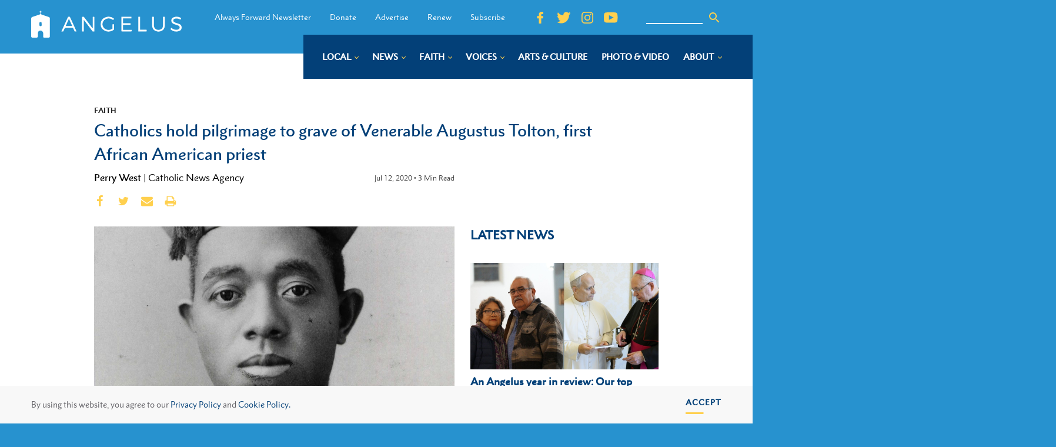

--- FILE ---
content_type: image/svg+xml
request_url: https://angelusnews.com/wp-content/uploads/2019/08/church-cutout.svg
body_size: 382
content:
<?xml version="1.0" encoding="UTF-8"?> <svg xmlns="http://www.w3.org/2000/svg" width="428.535" height="632.408" viewBox="0 0 428.535 632.408"><path id="Path_4199" data-name="Path 4199" d="M428.535,190.231c0-21.819-10.228-36.137-31.024-42.955-26.932-8.864-53.865-17.728-80.457-27.273-31.705-11.591-65.115-19.773-94.775-35.114C218.87,67.5,216.143,52.16,223.3,40.228c8.182-8.523,19.091-3.409,24.887-12.614-7.159-6.818-18.751-1.364-25.228-9.2-5.455-4.432-.341-15-9.2-18.409-7.5,5.455-2.387,17.046-11.591,21.137-5.8,5.114-16.705-1.7-21.478,8.182,7.159,7.159,18.75,2.386,25.91,12.614,4.091,12.955,4.091,27.273-.682,41.933-9.887,8.864-22.5,11.591-34.092,15.341-46.365,15.682-92.73,32.046-139.436,47.387C11.932,153.412,0,166.708,0,188.527q0,206.6,0,412.508C0,623.194,11.25,632.74,32.728,632.4c28.978-.341,58.3-.341,87.275,0,22.842.341,33.751-9.886,33.41-33.069-.341-24.205-1.023-48.41.682-72.274,2.727-34.773,30.683-60.683,62.047-59.319,32.387,1.023,57.274,27.273,58.3,62.729.682,24.2.341,48.41.341,72.274,0,19.432,9.887,29.319,29.319,29.66h92.389c21.819,0,31.705-10.909,31.705-32.387Q428.706,394.951,428.535,190.231ZM236.6,357.962c-16.705,7.841-29.319,6.818-43.638.682-7.5-28.978-5.114-57.615-1.7-84.547,16.364-9.546,28.978-7.159,43.638-3.409C243.416,300.006,241.03,328.984,236.6,357.962Z" transform="translate(0)" fill="#2792cf" opacity="0.14"></path></svg> 

--- FILE ---
content_type: image/svg+xml
request_url: https://angelusnews.com/wp-content/uploads/2019/06/yellow-arrow-left-redirect.svg
body_size: -66
content:
<?xml version="1.0" encoding="UTF-8"?> <svg xmlns="http://www.w3.org/2000/svg" width="10.438" height="18.685" viewBox="0 0 10.438 18.685"><path id="Path_4204" data-name="Path 4204" d="M-3421.2-3857l6.973,7.577-6.973,7.575" transform="translate(3422.969 3858.765)" fill="none" stroke="#e7bb41" stroke-linecap="square" stroke-width="2.5"></path></svg> 